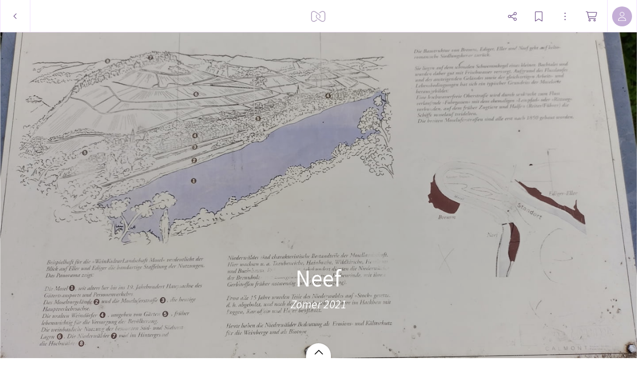

--- FILE ---
content_type: text/html; charset=UTF-8
request_url: https://myalbum.com/element/get?type=location&composition=1&mapId=65&transparent=0
body_size: 3895
content:
<svg width="100%" height="100%" viewBox="0 0 270 360" preserveAspectRatio="xMidYMid meet">
  <svg x="10" y="10" width="250" height="250" viewBox="0 0 483 600" preserveAspectRatio="xMidYMid meet">
    <g>
      <path stroke="none" class="svgFillDark" d="M426.9,94.8 L427.8,98.4 L425.7,98.1 L419.6,98.9 L413.5,97.8 L412.3,93.3 L413.2,89.0 L410.7,86.1 L408.4,84.3 L408.0,81.9 L408.3,79.3 L418.9,86.2 L427.5,92.4 L426.9,94.8 M283.0,57.8 L275.5,58.0 L272.6,55.0 L269.7,54.2 L271.2,50.6 L273.3,49.2 L280.6,51.6 L282.9,56.3 L283.0,57.8 M402.1,60.3 L403.4,65.3 L402.2,67.8 L396.5,63.6 L391.0,63.7 L387.8,70.2 L385.4,70.5 L376.7,64.6 L375.3,61.7 L374.9,59.3 L376.0,50.9 L375.7,48.3 L378.4,45.4 L378.7,41.2 L383.4,36.9 L387.6,36.7 L389.0,40.4 L391.0,42.9 L398.2,45.8 L399.3,47.1 L400.0,48.9 L396.7,52.4 L395.6,54.2 L396.8,57.1 L402.1,60.3 M151.1,35.8 L149.1,37.6 L144.5,37.4 L141.9,35.7 L142.8,33.9 L145.2,32.5 L147.3,32.3 L150.4,33.1 L151.1,35.8 M183.7,28.7 L188.0,28.9 L195.7,26.3 L201.4,25.2 L203.6,26.8 L206.7,27.4 L207.4,27.4 L207.7,28.8 L214.9,30.8 L217.9,34.0 L221.2,38.8 L221.5,45.7 L217.2,50.6 L213.7,53.8 L227.1,52.6 L228.5,55.4 L230.5,58.5 L237.8,56.3 L256.0,65.4 L267.0,61.0 L269.8,60.7 L272.3,68.1 L269.6,75.5 L259.9,83.4 L262.1,88.3 L265.2,89.3 L274.4,88.3 L289.0,93.1 L292.0,91.6 L303.7,80.5 L308.4,78.1 L323.9,76.4 L326.6,72.1 L332.8,67.8 L336.8,63.0 L346.4,54.1 L356.4,55.7 L362.2,57.4 L368.7,58.2 L374.7,67.8 L389.6,78.3 L403.2,77.4 L408.2,87.4 L410.6,99.7 L414.9,103.6 L418.6,106.1 L429.8,108.7 L430.2,108.9 L430.6,110.5 L431.5,116.7 L432.5,121.8 L438.7,142.1 L438.8,147.1 L438.7,148.4 L436.8,155.4 L433.2,161.3 L428.3,164.6 L425.7,168.3 L425.3,172.3 L431.7,179.5 L444.9,189.6 L450.4,198.3 L448.1,205.6 L447.4,210.9 L448.5,214.3 L450.6,217.0 L453.9,219.1 L455.3,222.3 L454.7,226.5 L455.4,229.5 L457.9,231.6 L457.7,232.4 L456.6,235.4 L455.1,240.9 L454.3,244.8 L450.8,250.2 L452.0,254.8 L455.0,260.2 L457.3,262.9 L458.1,265.5 L456.8,271.7 L457.5,273.2 L466.8,277.7 L468.3,279.8 L469.3,284.1 L472.8,293.4 L470.4,305.1 L468.3,311.6 L463.3,321.8 L463.1,322.8 L462.5,324.0 L461.0,325.8 L458.8,326.1 L455.5,324.8 L453.2,323.1 L453.6,318.6 L452.1,318.4 L450.3,315.7 L449.5,312.7 L447.5,311.6 L440.4,310.4 L438.0,309.5 L436.2,310.1 L434.8,312.2 L435.7,314.1 L437.1,315.9 L441.1,318.7 L440.7,319.9 L432.3,322.7 L427.0,325.6 L422.1,327.2 L417.1,330.2 L407.2,333.5 L399.9,334.4 L398.3,335.3 L395.7,341.0 L393.9,342.2 L392.1,341.6 L390.7,340.6 L389.0,341.4 L387.3,343.3 L385.4,344.0 L383.8,344.0 L381.0,349.0 L372.7,350.5 L371.8,353.0 L370.3,356.0 L369.0,356.7 L365.2,355.6 L360.0,354.9 L357.0,356.6 L353.4,357.5 L349.0,357.7 L344.2,361.0 L339.5,366.7 L336.8,371.8 L335.4,373.6 L333.0,368.8 L330.1,365.6 L328.0,363.9 L326.2,363.9 L325.8,364.6 L325.8,367.1 L327.8,371.2 L330.2,374.0 L330.6,376.1 L331.9,379.8 L335.5,383.9 L341.0,387.2 L344.8,390.4 L347.6,394.8 L347.6,396.2 L346.9,398.0 L345.6,399.7 L344.5,402.0 L341.5,406.5 L342.5,408.5 L345.0,410.9 L347.2,413.9 L350.1,418.8 L354.1,427.2 L356.7,430.7 L360.2,434.3 L363.6,437.0 L368.9,436.9 L374.4,442.2 L380.5,449.8 L385.1,453.2 L388.2,454.3 L390.9,457.0 L393.2,460.9 L394.2,463.2 L396.2,464.8 L401.7,464.5 L408.9,470.7 L413.4,475.2 L415.7,478.9 L415.2,480.3 L415.0,484.9 L415.1,489.7 L414.5,492.2 L411.4,495.6 L409.7,496.3 L408.9,497.1 L399.1,492.7 L398.3,493.4 L397.7,494.0 L395.3,506.7 L393.6,509.1 L390.9,511.4 L385.4,513.6 L381.5,514.5 L378.5,515.6 L369.0,520.9 L364.8,524.1 L362.0,528.2 L362.1,530.5 L366.8,537.3 L372.3,544.3 L372.4,550.5 L370.1,555.1 L369.5,556.9 L371.1,557.5 L374.1,557.8 L376.6,558.6 L377.7,561.8 L377.5,567.5 L376.7,572.8 L375.9,575.0 L373.5,575.2 L368.8,572.9 L365.1,570.3 L363.7,568.6 L363.6,566.7 L364.4,565.4 L363.1,563.0 L358.6,560.8 L353.8,561.8 L350.3,563.3 L348.1,563.2 L345.6,561.1 L341.8,559.4 L336.9,558.3 L333.8,557.2 L333.1,557.9 L333.6,562.5 L332.6,564.5 L308.3,567.3 L300.9,569.8 L295.5,573.0 L291.5,574.5 L290.5,576.5 L286.5,579.1 L282.1,579.9 L281.0,579.1 L278.1,580.3 L273.2,581.5 L270.0,581.1 L268.5,579.0 L265.5,575.7 L264.3,573.5 L264.4,572.0 L257.6,571.7 L253.2,570.0 L244.1,570.4 L241.8,569.7 L241.4,570.5 L240.0,579.7 L238.2,583.5 L235.2,587.4 L231.5,589.6 L228.5,590.0 L228.6,587.1 L229.4,583.7 L227.2,582.9 L224.0,582.5 L222.4,581.5 L222.8,578.8 L222.1,577.3 L220.7,575.5 L217.5,573.1 L210.6,569.6 L205.9,567.9 L204.2,569.7 L203.1,570.3 L200.5,568.6 L193.7,564.2 L186.4,560.3 L179.0,556.1 L173.9,552.5 L173.0,553.2 L176.5,560.8 L173.7,560.8 L160.8,561.8 L160.5,561.3 L158.3,558.3 L156.3,557.3 L155.1,557.8 L154.3,558.7 L152.9,558.6 L147.2,553.6 L144.9,552.9 L141.6,553.6 L137.7,556.2 L136.0,559.4 L136.5,561.3 L138.5,562.1 L143.7,561.6 L144.5,562.1 L144.7,563.2 L144.1,564.2 L139.8,565.0 L138.6,566.3 L137.3,566.6 L136.5,566.8 L132.0,565.5 L125.3,565.5 L119.8,567.7 L111.2,568.6 L99.3,568.2 L95.0,566.5 L92.4,565.4 L90.6,560.4 L91.2,553.0 L94.2,543.1 L95.1,535.9 L93.9,531.3 L95.7,524.4 L100.4,515.2 L103.6,505.6 L105.3,495.4 L107.6,488.7 L112.1,484.1 L122.6,471.1 L123.4,470.1 L123.2,463.6 L120.5,462.7 L116.4,460.8 L106.0,458.5 L96.4,457.0 L92.0,455.1 L88.3,450.2 L85.9,450.1 L81.2,451.9 L75.3,453.0 L71.1,452.0 L68.4,452.2 L66.9,453.1 L66.2,452.3 L65.2,448.1 L63.0,447.0 L59.6,446.0 L57.4,446.4 L55.9,448.5 L53.6,450.0 L51.5,449.5 L45.2,439.8 L43.5,437.6 L43.1,435.6 L41.6,432.0 L37.7,428.4 L33.9,427.3 L31.9,427.7 L32.2,423.2 L33.9,416.7 L35.4,413.3 L37.4,410.6 L39.5,408.7 L40.1,405.2 L39.8,401.9 L37.5,401.4 L31.6,398.9 L28.1,396.4 L25.6,393.2 L22.3,388.7 L20.9,384.3 L21.0,379.8 L21.4,377.8 L21.7,376.4 L24.6,369.5 L34.4,363.3 L33.5,357.0 L33.4,353.2 L31.2,350.7 L26.5,349.6 L25.3,347.9 L24.8,346.2 L28.4,342.4 L24.3,339.3 L22.6,336.2 L16.9,332.2 L16.4,330.9 L19.4,319.4 L17.4,316.0 L14.8,314.3 L11.8,313.4 L10.4,311.8 L10.0,310.0 L10.6,308.9 L14.2,309.2 L15.3,308.0 L24.0,301.3 L24.4,300.0 L23.2,299.3 L21.7,298.9 L21.3,297.4 L21.4,295.6 L26.2,285.8 L27.7,281.7 L28.0,278.8 L27.8,275.9 L25.3,271.3 L22.9,267.6 L22.9,264.7 L21.1,263.2 L16.0,255.4 L16.1,252.4 L19.1,250.1 L23.3,248.6 L24.7,247.4 L27.2,246.6 L33.7,248.9 L36.6,250.8 L37.4,250.4 L40.1,248.3 L44.8,248.7 L56.1,244.5 L57.8,242.4 L59.1,240.3 L59.3,239.3 L55.0,235.1 L54.9,233.6 L55.5,231.8 L56.8,230.5 L59.4,229.5 L62.2,227.7 L68.4,222.5 L70.6,218.0 L71.3,213.2 L71.5,209.5 L69.9,206.6 L68.3,204.8 L66.0,205.0 L61.5,204.9 L57.4,203.2 L55.1,200.6 L54.6,198.3 L55.7,196.9 L56.0,195.1 L55.4,193.3 L55.7,191.8 L57.6,190.6 L70.8,190.6 L71.8,189.3 L72.9,182.4 L76.4,171.8 L79.6,165.9 L80.2,163.4 L80.4,149.4 L80.9,142.3 L78.8,139.0 L73.9,135.3 L75.1,127.7 L76.9,121.8 L81.9,114.6 L85.9,112.6 L102.9,111.4 L121.6,111.9 L129.3,122.9 L126.3,128.6 L130.8,131.2 L133.0,130.3 L134.8,125.3 L136.0,119.9 L137.6,118.3 L143.3,122.3 L145.4,125.1 L145.4,134.1 L147.7,122.0 L146.2,113.5 L147.4,105.2 L149.7,101.0 L151.9,98.3 L165.6,101.2 L180.8,99.7 L186.5,102.9 L199.4,118.8 L203.8,121.4 L209.3,122.2 L201.7,118.8 L186.1,99.5 L181.4,97.1 L174.1,96.3 L169.6,94.5 L166.8,91.5 L166.0,88.9 L166.3,69.5 L163.7,66.6 L160.2,65.6 L158.0,66.9 L153.5,66.9 L152.6,62.6 L153.8,59.3 L162.8,57.1 L168.7,54.1 L169.0,48.8 L165.3,44.7 L160.9,37.1 L155.7,29.9 L155.2,21.6 L155.3,21.6 L164.4,21.8 L166.6,22.1 L180.4,26.0 L183.7,28.7 M137.4,30.3 L136.3,31.7 L137.0,21.2 L142.4,10.0 L144.7,10.3 L142.4,13.3 L141.7,15.4 L140.7,19.6 L141.1,21.8 L153.3,22.5 L151.8,24.4 L139.4,25.7 L137.4,30.3" />
      <svg id="marker" data-position="[markerPos;markerPos]" width="70" height="70" viewBox="0 0 24 24">
        <path class="svgFillLight" d="M13,23c-0.007,0-0.014-0.004-0.018-0.011l-0.963-1.485c-0.015-0.023-1.348-2.076-2.707-4.559 C7.42,13.492,6.5,11.1,6.5,9.627C6.5,5.974,9.416,3,13,3s6.5,2.974,6.5,6.627c0,1.492-0.895,3.817-2.813,7.317 c-1.336,2.437-2.651,4.472-2.707,4.558l-0.963,1.486L13,23z"/>
        <path class="svgFillDark" d="M13,3.5c3.309,0,6,2.75,6,6.127c0,1.385-0.9,3.701-2.751,7.078c-1.327,2.42-2.633,4.44-2.688,4.525	L13,22.097l-0.564-0.875c-0.014-0.019-1.338-2.062-2.685-4.519C7.9,13.326,7,11.012,7,9.627C7,6.25,9.691,3.5,13,3.5 M13,2.5 c-3.859,0-7,3.197-7,7.127c0,1.578,0.913,3.98,2.874,7.559c1.337,2.441,2.669,4.502,2.728,4.589l0.961,1.485	c0.097,0.15,0.262,0.24,0.438,0.24s0.341-0.09,0.438-0.24l0.963-1.485c0.056-0.086,1.377-2.13,2.726-4.589 C19.087,13.608,20,11.207,20,9.627C20,5.697,16.859,2.5,13,2.5L13,2.5z"/>
        <circle class="svgFillDark" cx="13" cy="9.689" r="3"/>
      </svg>
    </g>
  </svg>
  <g transform="translate(135, 317) scale(1) translate(-135, -317)" data-sth="placeholder" data-width="250">
    <text x="135" y="302" font-family="'MyAlbumThin'" font-size="38" class="svgFillDark" text-anchor="middle" data-st="placeholder;fit">[location;str]</text>
    <text x="135" y="335" font-family="'MyAlbumThin'" font-size="22" class="svgFillDark" text-anchor="middle" data-st="placeholder;fit">[locationSubtitle;str]</text>
  </g>
</svg>

--- FILE ---
content_type: application/javascript
request_url: https://myalbum.com/res/package/js/Msvg.js
body_size: 3740
content:
var Msvg=(function()
{
var svgs={};
var hiddenEl=null;
var numeral=require('numeral');
var moment=require('moment');
var Language=require('Language');
function Msvg(config)
{
this.config={
deleteOldSvg:true
};
this.toRender=[];
this.init=function(svg)
{
if(this.inited)
return;
if(this.svg=='')
return;
this.inited=true;
this.svg=svg;
this.el=document.createElement('div');
this.el.style.visibility='hidden';
this.el.style.width='100px';
this.el.style.height='100px';
this.el.innerHTML=this.svg;
this.jel=Z(this.el);
this.root=this.el.childNodes[0];
if(!hiddenEl)
{
hiddenEl=document.createElement('div');
hiddenEl.style.cssText='visibility:hidden; position:absolute; left:0px; right:0px; top:-100px; height:1px; overflow:hidden;';
document.body.appendChild(hiddenEl);
}
hiddenEl.appendChild(this.el);
if(!this.root)
{
this.inited=false;
return;
}
if(this.root.getAttribute('viewBox'))
this.viewbox=this.root.getAttribute('viewBox').split(" ");
this.dataElements=this.jel.find('[data-key]');
this.scaleTextElements=this.jel.find('[data-st]');
this.scaleTextHolders={};
// Op zoek naar elementen waarvan we bij het renderen een attribute moeten instellen
this.elementsWithAttributes=[];
this.elementsWithContent=[];
var allElements=this.root.getElementsByTagName('*');
for(var i=0; i<allElements.length; i++)
{
var attributes=allElements[i].attributes;
var attributes_found=false;
if(attributes)
{
var store={
el:allElements[i],attributes:{}
}
for(var j=0; j<attributes.length; j++)
{
var attribute=attributes[j];
var attribute_name=attribute.name;
attribute_name=attribute_name.replace(/^data-/,'');
var value=attribute.value;
var matches=this.getMatches(value,/\[([^\]]+)\]/g);
if(matches.length>0)
{
attributes_found=true;
store.attributes[attribute_name]={value:value,matches:matches};
}
}
if(attributes_found)
{
this.elementsWithAttributes.push(store);
}
}
}
// Op zoek naar textNodes die we moeten wijzigen
var iterator=document.createNodeIterator(this.root,NodeFilter.SHOW_TEXT,null,null);
var node=null;
while (node=iterator.nextNode())
{
var content=node.textContent; 
var matches=this.getMatches(content,/\[([^\]]+)\]/g);
if(matches.length>0)
{
this.elementsWithContent.push(
{
node:node,content:{
value:content,matches:matches 
}
});
} 
}
// Tijdens het laden hebben we render instructies gekregen
for(var i=0; i<this.toRender.length; i++)
{
this.render(this.toRender[i].holder,this.toRender[i].data,this.toRender[i].onRender);
}
}
this.getMatches=function(string,regex)
{
var matches=[];
var pattern=new RegExp(regex);
var match=null;
while(match=pattern.exec(string))
{
matches.push(match);
}
return matches;
}
this.setConfig=function(config)
{
for(var key in config)
this.config[key]=config[key];
}
this.render=function(holder,data,onRender)
{
if(!this.inited)
{
// SVG is nog niet geladen,dus dit in de wachtrij zetten
this.toRender.push({holder:holder,data:data,onRender:onRender});
return;
}
requestAnimFrame(function()
{
this.me.setData(this.data);
this.me.scaleText();
var svg=this.me.root.cloneNode(true);
var svgholder=document.createElement('div');
svgholder.className='svg-holder';
svgholder.appendChild(svg);
if(this.me.config.deleteOldSvg)
Z(this.holder).find('.svg-holder').remove();
this.holder.appendChild(svgholder);
if(this.onRender)
{
this.onRender(this.me,svg,svgholder);
}
}.bind({me:this,data:data,holder:holder,onRender:onRender}));
}
this.getValue=function(format,value,el)
{
switch(format[1])
{
case"date":switch (format[2])
{
case"LDM":var year=moment(value).format("YYYY");
value=moment(value).format("L");
value=value.replace(year,"");//Replace year
value=value.replace(/^[\/\-\.]+|[\/\-\.]+$/,""); //Trim '/','-' or '.'
break;
case"dddc":value=moment(value).format("ddd");
value=value.replace(".","");
break;
default:value=moment(value).format(format[2]);
break;
}
break;
case"int":value=parseInt(value) || 0;
break;
case"float":value=parseFloat(value) || 0;
break;
case"number":value=parseFloat(value) || 0;
value=numeral(value).format(format[2]);
break;
case"markerPos":var x=parseFloat(value.x) || 0;
var y=parseFloat(value.y) || 0;
if (!((x==0) && (y==0)))
{
var width=parseFloat(el.getAttribute('width')); 
var height=parseFloat(el.getAttribute('height')); 
x -=(width/2);
y -=height;
el.setAttribute('x',x);
el.setAttribute('y',y);
el.style.display='';
this.scaleMap(el,x,y);
}
else
{
var group=this.getParent(el,'g');
group.setAttribute('transform','');
el.style.display='none';
}
break;
case"minuteAngle":var minute=parseInt(moment(value).format('m'));
value=(minute / 60) * 360;
break;
case"hourAngle":var hour=parseInt(moment(value).format('h')) % 12;
var minute=parseInt(moment(value).format('m'));
value=((hour / 12) + ((minute / 60) / 12)) * 360;
break;
case"timeArc":var hour=parseInt(moment(value).format('h')) % 12;
var minute=parseInt(moment(value).format('m'));
var angle=((hour / 12) + ((minute / 60) / 12)) * 360;
var x=parseInt(format[2]);
var y=parseInt(format[3]);
var radius=parseInt(format[4]);
value=this.getCircleArc(x,y,radius,0,angle);
break;
case"speedScale":switch (value)
{
case"kmh":value=Language.get('albumview/speed_kmh'); break;
case"mph":value=Language.get('albumview/speed_mph'); break;
case"kn":value=Language.get('albumview/speed_kn'); break;
}
break;
case"windScale":switch (value)
{
case"mps":value=Language.get('albumview/speed_mps'); break;
case"kmh":value=Language.get('albumview/speed_kmh'); break;
case"fps":value=Language.get('albumview/speed_fps'); break;
case"kn":value=Language.get('albumview/speed_kn'); break;
case"bft":value=Language.get('albumview/speed_bft'); break;
}
break;
case"speedAngle":var maxAngle=parseInt(format[2]);
var maxSpeed=parseInt(format[3]);
if (value > maxSpeed)
value=maxSpeed;
value=value * (maxAngle / maxSpeed);
break;
case"windAngle":switch (value)
{
case"N":value=0; break;
case"NE":value=45; break;
case"E":value=90; break;
case"SE":value=135; break;
case"S":value=180; break;
case"SW":value=225; break;
case"W":value=270; break;
case"NW":value=315; break;
}
break;
case"windDirection":switch (value)
{
case"N":value=Language.get('albumview/winddirection_north'); break;
case"NE":value=Language.get('albumview/winddirection_northeast'); break;
case"E":value=Language.get('albumview/winddirection_east'); break;
case"SE":value=Language.get('albumview/winddirection_southeast'); break;
case"S":value=Language.get('albumview/winddirection_south'); break;
case"SW":value=Language.get('albumview/winddirection_southwest'); break;
case"W":value=Language.get('albumview/winddirection_west'); break;
case"NW":value=Language.get('albumview/winddirection_northwest'); break;
}
break;
case"altitude":value=parseFloat(value) || 0;
value=numeral(value).format("0,000.00");
value=value.replace(/[\.\,]00$/,"");
break;
case"weatherIcon":el.style.display=(value==format[2]) ? '':'none';
break;
case"translate":var prefix='';
if(format.length>2)
prefix=format[2];
value=Language.get(prefix+value.toLowerCase());
break;
}
return value;
}
this.setData=function(data)
{
for(var i=0; i<this.elementsWithContent.length; i++)
{
var r=this.elementsWithContent[i];
var content=r.content.value;
for(var j=0; j<r.content.matches.length; j++)
{
var format=r.content.matches[j][1].split(';');
var value=this.getValue(format,data[format[0]]);
content=content.replace(r.content.matches[j][0],value);
}
r.node.textContent=content; 
}
for(var i=0; i<this.elementsWithAttributes.length; i++)
{
var r=this.elementsWithAttributes[i];
for(var attribute in r.attributes)
{
var content=r.attributes[attribute].value;
var matches=r.attributes[attribute].matches;
for(var j=0; j<matches.length; j++)
{
var format=matches[j][1].split(';'); 
var value=this.getValue(format,data[format[0]] ? data[format[0]]:'',r.el);
content=content.replace(matches[j][0],value);
}
r.el.setAttribute(attribute,content);
}
}
}
this.scaleText=function()
{
if(!this.viewbox)
return;
var holders={};
if(this.scaleTextElements.length==0)
return;
this.scaleTextElements.each(function(nr,el)
{
var width=el.getComputedTextLength(); 
var config=el.getAttribute('data-st').split(';');
var holderUID=config[0];
if(holders[holderUID]===undefined)
holders[holderUID]={children:new Array(),maxWidth:0,maxHorizontalPadding:0};
var holder=holders[holderUID];
holder.children.push({
el:el,config:config,width:width
});
if(width>holder.maxWidth)
holder.maxWidth=width;
});
for(var key in holders)
{
var holder=holders[key];
if(!this.scaleTextHolders[key])
this.scaleTextHolders[key]=this.root.querySelectorAll('[data-sth="'+key+'"]')[0];
var holder_el=this.scaleTextHolders[key];
var hpadding=0;
if(holder_el.hasAttribute('data-hpadding'))
hpadding=parseInt(holder_el.getAttribute('data-hpadding'));
var width=parseInt(holder_el.getAttribute('data-width'));
var scale=((width-hpadding)/holder.maxWidth);
scale=Math.round(scale*100)/100;
if(scale > 1)
scale=1;
var transform=holder_el.getAttribute('transform').replace(/scale\(.+?\)/,'scale('+scale+','+scale+')');
holder_el.setAttribute('transform',transform);
}
}
this.calcCirclePoint=function(centerX,centerY,radius,angleInDegrees)
{
if (angleInDegrees==360)
angleInDegrees=359.99;
var angleInRadians=(angleInDegrees-90) * Math.PI / 180.0;
return {
x:centerX + (radius * Math.cos(angleInRadians)),y:centerY + (radius * Math.sin(angleInRadians))
};
}
this.getCircleArc=function(x,y,radius,startAngle,endAngle)
{
var start=this.calcCirclePoint(x,y,radius,endAngle);
var end=this.calcCirclePoint(x,y,radius,startAngle);
var arcSweep=endAngle - startAngle <=180 ? "0":"1";
return ["M",start.x,start.y,"A",radius,radius,0,arcSweep,0,end.x,end.y].join(" ");
}
this.scaleMap=function(el,x,y)
{
if ((el.style.display !='none') && (x !=null) && (y !=null))
{
x=parseFloat(x);
y=parseFloat(y);
var markerWidth=parseFloat(el.getAttribute('width'));
var markerHeight=parseFloat(el.getAttribute('height'));
var svg=this.getParent(el,'svg');
var group=this.getParent(el,'g');
var viewBoxWidth=svg.viewBox.baseVal.width;
var viewBoxHeight=svg.viewBox.baseVal.height;
if ((x < 0) || (x > (viewBoxWidth - markerWidth)) || (y < 0))
{
var xTranslate=viewBoxWidth - x;
var yTranslate=viewBoxHeight - y;
var negXTranslate=-xTranslate;
var negYTranslate=-yTranslate;
var newWidth=(x < 0) ? xTranslate:(x + markerWidth);
var newHeight=yTranslate;
var scaleX=1;
if (newWidth > 0)
scaleX=viewBoxWidth / newWidth;
var scaleY=1;
if (newHeight > 0)
scaleY=viewBoxHeight / newHeight;
var scale=Math.min(scaleX,scaleY);
scale *=0.99;
group.setAttribute('transform','translate(' + xTranslate + ',' + yTranslate + ') scale(' + scale + ') translate(' + negXTranslate + ',' + negYTranslate + ')');
}
else
group.setAttribute('transform','');
}
else
group.setAttribute('transform','');
}
this.getParent=function(el,type)
{
var curElem=el;
while(curElem.parentNode)
{
curElem=curElem.parentNode;
if (curElem.tagName==type)
return curElem;
}
return undefined;
}
this.setConfig(config);
}
return {
reset:function()
{
svgs=null;
svgs={};
},load:function(config)
{
if(config.url)
{
if(svgs[config.url]===undefined)
{
svgs[config.url]=new Msvg(config)
Z.ajax(
{
url:config.url,cache:true,success:function(data)
{
if(!svgs[config.url])
return;
svgs[config.url].init(data); 
svgs[config.url].render(config.holder,config.data,config.onRender);
}.bind(this),dataType:'text'
});
}else
{
svgs[config.url].render(config.holder,config.data,config.onRender);
}
}
},destroy:function() {
if(hiddenEl && hiddenEl.parentNode) {
hiddenEl.parentNode.removeChild(hiddenEl);
}
}
}
})();
if(typeof module !=='undefined')
module.exports=Msvg;



--- FILE ---
content_type: application/javascript
request_url: https://myalbum.com/legacyalbum/jTadxD6nt3gt/json
body_size: 5365
content:
{"album":{"key":"jTadxD6nt3gt","title":"Neef","subTitle":"Zomer 2021","gridVersion":"9c5515c933e1cbe2304c23db6809b656396fd60a","bookmarkers":[],"creators":[{"shortname":"Michiel","fullname":"Michiel de Baat","avatar":{"key":"","url":"","sizes":[],"initials":"MB","color":"ff4a4a"}}],"header":{"photo":{"photoKey":"FZD36SYQmTeD","isPanorama":false,"hasPanoramaView":false,"hasAnimatedView":true,"fileName":"IMG_20210816_122527_HDR.jpg","sizes":[["180",240,180,"photo\/180\/c8fb92fb-8439-458c-b796-fa9a3300d0da.jpg",1],["360",480,360,"photo\/360\/f7337177-d3ce-48f7-bf8a-bd51a05270af.jpg",1],["540",720,540,"photo\/540\/51ba4333-5d35-486a-ad5e-359f823a8dad.jpg",1],["1k0",1440,1080,"photo\/1k0\/24d3cbaf-22fc-47ff-a8d6-2b71a42c44d1.jpg",1]],"colors":{"dominant":"bcb8b4","accent":"182a04"},"previewSize":[["180",240,180,"photo\/180\/c8fb92fb-8439-458c-b796-fa9a3300d0da.jpg",1]]},"design":{"key":"error-uvic-gulgul","set":"myalbum","description":"Page 0","default":true,"published":true,"type":"cover","blueprints":[{"name":"landscape 4","url":"https:\/\/misc.myalbum.io\/designs\/blueprints\/error-uvic-gulgul\/38\/0cda1cce-69a3-40d5-8860-e7732e0b116f.json","width":4600,"height":1090,"artBox":{"width":1900,"height":1000}},{"name":"landscape 2","url":"https:\/\/misc.myalbum.io\/designs\/blueprints\/error-uvic-gulgul\/38\/5ed0c308-26c9-4423-a136-161d7594d564.json","width":3074,"height":1090,"artBox":{"width":1374,"height":1000}},{"name":"landscape 3","url":"https:\/\/misc.myalbum.io\/designs\/blueprints\/error-uvic-gulgul\/38\/662b4228-177a-4e62-8310-471a82c40a47.json","width":3800,"height":1090,"artBox":{"width":1537,"height":1000}},{"name":"square","url":"https:\/\/misc.myalbum.io\/designs\/blueprints\/error-uvic-gulgul\/38\/77b834cf-4144-4cb9-a632-4284d49331da.json","width":2368,"height":1096,"artBox":{"width":1000,"height":1000}},{"name":"landscape 1","url":"https:\/\/misc.myalbum.io\/designs\/blueprints\/error-uvic-gulgul\/38\/8f7d56b7-620c-4ea6-b564-73fe8294eb24.json","width":2571,"height":1090,"artBox":{"width":1203,"height":1000}},{"name":"portrait 1","url":"https:\/\/misc.myalbum.io\/designs\/blueprints\/error-uvic-gulgul\/38\/dfe424f9-850b-459f-9f61-16eb3d39b8dc.json","width":2326,"height":1490,"artBox":{"width":988,"height":1400}},{"name":"portrait 2","url":"https:\/\/misc.myalbum.io\/designs\/blueprints\/error-uvic-gulgul\/38\/ed1379c5-6c11-4db8-9f65-d5be1f5472bc.json","width":2531,"height":1490,"artBox":{"width":1173,"height":1400}}]},"logo":""}},"itemdata":{"KnA5GLZYaPVY":{"type":4,"shape":0,"social":[0,0],"backgroundColor":"ffffff","composition":1,"opacity":100,"location":"Neef","locationSubtitle":"Rijnland-Palts, Duitsland","mapId":65,"transparent":false,"mapWidth":483,"mapHeight":600,"markerPos":{"x":73.53914038497544,"y":380.1073801061021}},"pcxxNNWqHDNX":{"type":1,"shape":0,"social":[0,0],"photoKey":"pcxxNNWqHDNX","isPanorama":false,"hasPanoramaView":false,"hasAnimatedView":true,"fileName":"IMG_20210816_110911_HDR.jpg","sizes":[["180",240,180,"photo\/180\/22fe3a81-88d3-4885-981f-73a591dcec00.jpg",1],["360",480,360,"photo\/360\/3ba2af49-788e-4bc8-8f14-b9a603740752.jpg",1],["540",720,540,"photo\/540\/7063ff05-9e5a-4538-826a-3989d6d8e734.jpg",1],["1k0",1440,1080,"photo\/1k0\/b5af8d07-a690-489e-a9d6-3a3cd66f71bc.jpg",1]]},"Z9Rfp6UxMSPZ":{"type":1,"shape":0,"social":[0,0],"photoKey":"Z9Rfp6UxMSPZ","isPanorama":false,"hasPanoramaView":false,"hasAnimatedView":true,"fileName":"IMG_20210816_111124_HDR.jpg","sizes":[["180",240,180,"photo\/180\/d861e1fa-787b-4cfb-a17b-75ae099aa978.jpg",1],["360",480,360,"photo\/360\/b7d552cc-c304-454b-b07b-0b0f7388cd08.jpg",1],["540",720,540,"photo\/540\/18e6f673-e5f7-4cbe-b04f-8380bb80e80c.jpg",1],["1k0",1440,1080,"photo\/1k0\/ba9c8cce-6f9a-461e-855b-faf136653388.jpg",1]]},"VuepQHv4q2x2":{"type":1,"shape":0,"social":[0,0],"photoKey":"VuepQHv4q2x2","isPanorama":false,"hasPanoramaView":false,"hasAnimatedView":true,"fileName":"IMG_20210816_111147_HDR.jpg","sizes":[["180",240,180,"photo\/180\/e98f1d64-d630-428a-a161-3cc828a42472.jpg",1],["360",480,360,"photo\/360\/09c956ba-8762-45b8-b593-4f0946b82330.jpg",1],["540",720,540,"photo\/540\/86803af4-aa79-43db-a917-20e7b6cb59d2.jpg",1],["1k0",1440,1080,"photo\/1k0\/ff436bef-1d3e-4f03-9e87-c022c551cb94.jpg",1]]},"2LZHNfKwqNPX":{"type":1,"shape":0,"social":[0,0],"photoKey":"2LZHNfKwqNPX","isPanorama":false,"hasPanoramaView":false,"hasAnimatedView":true,"fileName":"IMG_20210816_111625_HDR.jpg","sizes":[["180",240,180,"photo\/180\/2141a1bf-1d0c-45f6-91cb-8537db87d393.jpg",1],["360",480,360,"photo\/360\/b0705fa7-d6cd-4501-b11d-5ebbc4a80c3c.jpg",1],["540",720,540,"photo\/540\/525c644a-e750-4409-af08-299a8e3a6097.jpg",1],["1k0",1440,1080,"photo\/1k0\/b65c8dc8-ade0-42d7-8405-095b3625bb71.jpg",1]]},"apNAXzbiG2es":{"type":1,"shape":0,"social":[0,0],"photoKey":"apNAXzbiG2es","isPanorama":false,"hasPanoramaView":false,"hasAnimatedView":true,"fileName":"IMG_20210816_112639_HDR.jpg","sizes":[["180",240,180,"photo\/180\/ec9fe00b-fed7-43e6-89ad-3f1cd78a26bc.jpg",1],["360",480,360,"photo\/360\/3923566a-0a27-4b28-adad-ad88f01978d4.jpg",1],["540",720,540,"photo\/540\/e30e52e1-9bd3-4d8d-8479-8225cb9a0068.jpg",1],["1k0",1440,1080,"photo\/1k0\/19524c82-e07f-4bcd-99a0-62ebb8f49ff0.jpg",1]]},"J6Hwpgjeai8q":{"type":1,"shape":0,"social":[0,0],"photoKey":"J6Hwpgjeai8q","isPanorama":false,"hasPanoramaView":false,"hasAnimatedView":true,"fileName":"IMG_20210816_113036_HDR.jpg","sizes":[["180",240,180,"photo\/180\/c0543fee-5b52-4646-a329-51c50512dbe0.jpg",1],["360",480,360,"photo\/360\/caf949e6-8a34-410a-ab0d-f791512ddcf9.jpg",1],["540",720,540,"photo\/540\/b8285f03-b6a4-438a-ba61-3cd287de34da.jpg",1],["1k0",1440,1080,"photo\/1k0\/f1cc7893-e701-44b3-b04f-ee047a79cfa6.jpg",1]]},"QSMvGS6b4UoC":{"type":1,"shape":0,"social":[0,0],"photoKey":"QSMvGS6b4UoC","isPanorama":false,"hasPanoramaView":false,"hasAnimatedView":true,"fileName":"IMG_20210816_113551_HDR.jpg","sizes":[["180",240,180,"photo\/180\/86d20d5c-e1b6-4964-b550-190eb64b70f6.jpg",1],["360",480,360,"photo\/360\/70d8ec96-a760-4737-ac3f-2ccaa190a3ac.jpg",1],["540",720,540,"photo\/540\/ac83408f-eafd-4cc1-b1ec-6f6765706778.jpg",1],["1k0",1440,1080,"photo\/1k0\/cb38f7b4-52fa-4ec6-83bc-704a02ea84a9.jpg",1]]},"6fnmjQYkzEyu":{"type":1,"shape":0,"social":[0,0],"photoKey":"6fnmjQYkzEyu","isPanorama":false,"hasPanoramaView":false,"hasAnimatedView":true,"fileName":"IMG_20210816_113628_HDR.jpg","sizes":[["180",240,180,"photo\/180\/885b81af-0c93-42ea-af8f-bba7387d49bb.jpg",1],["360",480,360,"photo\/360\/e1377d68-4f02-4910-bf15-0ea72df1d4f8.jpg",1],["540",720,540,"photo\/540\/1f41e707-b550-4115-a40e-952593e522ed.jpg",1],["1k0",1440,1080,"photo\/1k0\/f1a2061f-5b4a-4b2f-88ea-b302efc7b8e6.jpg",1]]},"P4RyCm7UHgw5":{"type":1,"shape":0,"social":[0,0],"photoKey":"P4RyCm7UHgw5","isPanorama":false,"hasPanoramaView":false,"hasAnimatedView":true,"fileName":"IMG_20210816_113645_HDR.jpg","sizes":[["180",240,180,"photo\/180\/be52c71e-9f06-4a9d-a1c9-66c172ac8519.jpg",1],["360",480,360,"photo\/360\/ac80d26b-a03a-42b7-b437-f45e524c3410.jpg",1],["540",720,540,"photo\/540\/b66f8424-acbe-4276-8593-7e278977f37b.jpg",1],["1k0",1440,1080,"photo\/1k0\/8833017c-b49a-4e58-b5c3-9246450d14ef.jpg",1]]},"2thRASUu5gqf":{"type":1,"shape":0,"social":[0,0],"photoKey":"2thRASUu5gqf","isPanorama":false,"hasPanoramaView":false,"hasAnimatedView":true,"fileName":"IMG_20210816_113838.jpg","sizes":[["180",240,180,"photo\/180\/924da5ae-7235-4361-9e94-ba4d051293f0.jpg",1],["360",480,360,"photo\/360\/3222b02c-50f0-4a7c-9d9d-aed1505ec662.jpg",1],["540",720,540,"photo\/540\/69532a55-f471-42de-ab70-963ff0c9b87a.jpg",1],["1k0",1440,1080,"photo\/1k0\/409014d7-f406-4f97-b104-53d880ebe32f.jpg",1]]},"hMJn4esST4nG":{"type":1,"shape":0,"social":[0,0],"photoKey":"hMJn4esST4nG","isPanorama":false,"hasPanoramaView":false,"hasAnimatedView":true,"fileName":"IMG_20210816_114911.jpg","sizes":[["180",240,180,"photo\/180\/7cb724d4-3ae3-454f-bff8-e8c128269c3f.jpg",1],["360",480,360,"photo\/360\/f407d5e0-9e19-48c5-aed3-979be691cbb8.jpg",1],["540",720,540,"photo\/540\/17e5c135-e28c-43da-b738-fb9498db2838.jpg",1],["1k0",1440,1080,"photo\/1k0\/a45bc390-3b1c-49e4-8aca-e0a215bef876.jpg",1]]},"2GdMdGh5emUj":{"type":1,"shape":0,"social":[0,0],"photoKey":"2GdMdGh5emUj","isPanorama":false,"hasPanoramaView":false,"hasAnimatedView":true,"fileName":"IMG_20210816_120700_HDR.jpg","sizes":[["180",180,240,"photo\/180\/f14effaa-e77b-40ba-a8c3-b66b704457f6.jpg",1],["360",360,480,"photo\/360\/62ffb5e1-e9da-49c6-a12e-055a632730f4.jpg",1],["540",540,720,"photo\/540\/16a4973d-96ee-49c8-aaed-55190921a3c6.jpg",1],["1k0",1080,1440,"photo\/1k0\/4f23d16e-c905-44ac-b42c-930105ceac7f.jpg",1]]},"kYZiqxjivpYv":{"type":1,"shape":0,"social":[0,0],"photoKey":"kYZiqxjivpYv","isPanorama":false,"hasPanoramaView":false,"hasAnimatedView":true,"fileName":"IMG_20210816_122314_HDR.jpg","sizes":[["180",240,180,"photo\/180\/b91c891f-fec6-4a63-b7f9-6df35cf79254.jpg",1],["360",480,360,"photo\/360\/862cc154-40f5-4563-b2f9-69b9edfa4ce5.jpg",1],["540",720,540,"photo\/540\/2f9ffc1e-2360-4322-b145-1cc111c03c66.jpg",1],["1k0",1440,1080,"photo\/1k0\/ef73afe4-1f8b-4431-b8e9-540e31eb6025.jpg",1]]},"kSds7LRi4QwK":{"type":1,"shape":0,"social":[0,0],"photoKey":"kSds7LRi4QwK","isPanorama":false,"hasPanoramaView":false,"hasAnimatedView":true,"fileName":"IMG_20210816_122317_HDR.jpg","sizes":[["180",240,180,"photo\/180\/236a9e44-5d8b-4ca4-8f1b-15dfc2cc1d79.jpg",1],["360",480,360,"photo\/360\/77683f21-b5fc-4383-9b84-afe2304e4fc3.jpg",1],["540",720,540,"photo\/540\/c4e90f47-784c-4ea3-a4a6-5048b2555cca.jpg",1],["1k0",1440,1080,"photo\/1k0\/dff7a50e-ee4e-4f67-91e1-c4d18364ce7a.jpg",1]]},"fcjnyTrkYzw2":{"type":1,"shape":0,"social":[0,0],"photoKey":"fcjnyTrkYzw2","isPanorama":false,"hasPanoramaView":false,"hasAnimatedView":true,"fileName":"IMG_20210816_122406_HDR.jpg","sizes":[["180",240,180,"photo\/180\/2f768d03-c3a7-4527-851d-63808ba9f6ec.jpg",1],["360",480,360,"photo\/360\/49c66d05-f81d-4937-9abf-241e792fa974.jpg",1],["540",720,540,"photo\/540\/33d3abe0-bd23-4486-a549-625d9226ac89.jpg",1],["1k0",1440,1080,"photo\/1k0\/6eff57e7-9efa-4042-9b49-515fa585a58b.jpg",1]]},"JRM2spkCWa6j":{"type":1,"shape":0,"social":[0,0],"photoKey":"JRM2spkCWa6j","isPanorama":false,"hasPanoramaView":false,"hasAnimatedView":true,"fileName":"IMG_20210816_122411_HDR.jpg","sizes":[["180",240,180,"photo\/180\/ac89070d-b130-49c7-b7ae-fc266966375d.jpg",1],["360",480,360,"photo\/360\/0a67e6e5-8299-4871-93ff-1c9cb31dc40c.jpg",1],["540",720,540,"photo\/540\/8116831e-5b90-44f1-8ec9-7c830cf31221.jpg",1],["1k0",1440,1080,"photo\/1k0\/911f2cfe-2f24-43b9-9e65-e833b0820916.jpg",1]]},"YvBbXHF9TVSX":{"type":1,"shape":0,"social":[0,0],"photoKey":"YvBbXHF9TVSX","isPanorama":false,"hasPanoramaView":false,"hasAnimatedView":true,"fileName":"IMG_20210816_122415_HDR.jpg","sizes":[["180",240,180,"photo\/180\/88c7f49f-c890-4001-8fc5-2dd15648ce10.jpg",1],["360",480,360,"photo\/360\/638c554c-6be3-4766-b2d3-b3ff5636b520.jpg",1],["540",720,540,"photo\/540\/c068ffeb-a018-4dc9-9459-d92b63294554.jpg",1],["1k0",1440,1080,"photo\/1k0\/6c89c4c5-e790-44b9-9507-d30992dc91e6.jpg",1]]},"NwAn6xxNYhFa":{"type":1,"shape":0,"social":[0,0],"photoKey":"NwAn6xxNYhFa","isPanorama":false,"hasPanoramaView":false,"hasAnimatedView":true,"fileName":"IMG_20210816_122516_HDR.jpg","sizes":[["180",240,180,"photo\/180\/4d59e7eb-c3b7-45c1-a0fb-5d7783081f38.jpg",1],["360",480,360,"photo\/360\/495d2d24-323f-4670-9019-cb4e90bb78da.jpg",1],["540",720,540,"photo\/540\/469bebf2-eb28-49bb-aed1-92542bcff7d2.jpg",1],["1k0",1440,1080,"photo\/1k0\/9ba38c21-7a49-4e85-b2f9-9acfbaa83765.jpg",1]]},"FZD36SYQmTeD":{"type":1,"shape":0,"social":[0,0],"photoKey":"FZD36SYQmTeD","isPanorama":false,"hasPanoramaView":false,"hasAnimatedView":true,"fileName":"IMG_20210816_122527_HDR.jpg","sizes":[["180",240,180,"photo\/180\/c8fb92fb-8439-458c-b796-fa9a3300d0da.jpg",1],["360",480,360,"photo\/360\/f7337177-d3ce-48f7-bf8a-bd51a05270af.jpg",1],["540",720,540,"photo\/540\/51ba4333-5d35-486a-ad5e-359f823a8dad.jpg",1],["1k0",1440,1080,"photo\/1k0\/24d3cbaf-22fc-47ff-a8d6-2b71a42c44d1.jpg",1]]},"fYKkQS3edtgs":{"type":1,"shape":0,"social":[0,0],"photoKey":"fYKkQS3edtgs","isPanorama":false,"hasPanoramaView":false,"hasAnimatedView":true,"fileName":"IMG_20210816_122629_HDR.jpg","sizes":[["180",180,240,"photo\/180\/92431eb4-ea4c-4215-a8c2-5ab4089c63f7.jpg",1],["360",360,480,"photo\/360\/1391b43d-44ef-45cc-b7da-f5fac8984f16.jpg",1],["540",540,720,"photo\/540\/098923be-559a-494d-b7bc-69fae2d4b8c4.jpg",1],["1k0",1080,1440,"photo\/1k0\/b995324b-af84-4bb7-88a0-eaa643863895.jpg",1]]},"hgdWS3XFhvUq":{"type":1,"shape":0,"social":[0,0],"photoKey":"hgdWS3XFhvUq","isPanorama":false,"hasPanoramaView":false,"hasAnimatedView":true,"fileName":"IMG_20210816_123638_HDR.jpg","sizes":[["180",240,180,"photo\/180\/1342ace3-ae88-496c-8f0f-f547de9bc39d.jpg",1],["360",480,360,"photo\/360\/65f147ee-88c3-42c4-bc77-3b8f425673f7.jpg",1],["540",720,540,"photo\/540\/6aeb9ee8-ad8b-4ee1-9ca8-55cefef89e7d.jpg",1],["1k0",1440,1080,"photo\/1k0\/186964e2-a37b-41e7-8ef6-92b947e4eae0.jpg",1]]},"ETmB6Nm8G6q3":{"type":1,"shape":0,"social":[0,0],"photoKey":"ETmB6Nm8G6q3","isPanorama":false,"hasPanoramaView":false,"hasAnimatedView":true,"fileName":"IMG_20210816_124138_HDR.jpg","sizes":[["180",240,180,"photo\/180\/0768df01-26aa-4d57-8287-f3a4ce87bd01.jpg",1],["360",480,360,"photo\/360\/275a601a-bc99-4e7c-99aa-af3e84e11b7e.jpg",1],["540",720,540,"photo\/540\/1310ad6c-8f24-466f-9f6d-d2da6b4a88cb.jpg",1],["1k0",1440,1080,"photo\/1k0\/11fe65c9-6a76-4fb7-a048-e5d79efbdb5a.jpg",1]]},"cgRghxmM3ALL":{"type":1,"shape":0,"social":[0,0],"photoKey":"cgRghxmM3ALL","isPanorama":false,"hasPanoramaView":false,"hasAnimatedView":true,"fileName":"IMG_20210816_124554_HDR.jpg","sizes":[["180",240,180,"photo\/180\/029ec6cd-d1bf-4fc5-9172-f883086d9bf7.jpg",1],["360",480,360,"photo\/360\/e7711f6b-c89d-440e-ba25-0656d8304ae5.jpg",1],["540",720,540,"photo\/540\/8ec3170d-d1a6-407f-be58-f60eac18eeb0.jpg",1],["1k0",1440,1080,"photo\/1k0\/3edb0816-5421-4509-ade3-83209e404e5c.jpg",1]]},"agNci8a4tXRC":{"type":1,"shape":0,"social":[0,0],"photoKey":"agNci8a4tXRC","isPanorama":false,"hasPanoramaView":false,"hasAnimatedView":true,"fileName":"IMG_20210816_130000_HDR.jpg","sizes":[["180",240,180,"photo\/180\/472bc2d1-b4dc-45a8-8a02-0be7b06ce80a.jpg",1],["360",480,360,"photo\/360\/1ff256b9-8478-46cd-8919-8ee648a6fcb3.jpg",1],["540",720,540,"photo\/540\/77e4b42c-35b4-4d9c-a14c-7602ada04cc1.jpg",1],["1k0",1440,1080,"photo\/1k0\/c36bc1d0-44a9-48f1-95cc-64da57007f15.jpg",1]]},"6XF8av3Ed8uH":{"type":1,"shape":0,"social":[0,0],"photoKey":"6XF8av3Ed8uH","isPanorama":false,"hasPanoramaView":false,"hasAnimatedView":true,"fileName":"IMG_20210816_130826_HDR.jpg","sizes":[["180",240,180,"photo\/180\/c3e70ee5-45af-4d5e-8c50-d9e3a93314a0.jpg",1],["360",480,360,"photo\/360\/d16cfc25-e634-4017-8fee-4c3bf34ca299.jpg",1],["540",720,540,"photo\/540\/c0b16861-8fdf-4d89-88a3-f25fdcb73a14.jpg",1],["1k0",1440,1080,"photo\/1k0\/18c02550-7c7e-4dc3-9a2a-2810aebb4783.jpg",1]]},"6MsgetBZTExY":{"type":1,"shape":0,"social":[0,0],"photoKey":"6MsgetBZTExY","isPanorama":false,"hasPanoramaView":false,"hasAnimatedView":true,"fileName":"IMG_20210816_131350_HDR.jpg","sizes":[["180",240,180,"photo\/180\/4e7ff078-a83e-46b9-a65a-0afce82694c2.jpg",1],["360",480,360,"photo\/360\/4137d0e9-e01c-44cd-bd93-7eed0c47314d.jpg",1],["540",720,540,"photo\/540\/a63633fe-8e89-43dc-9393-df1830b1c561.jpg",1],["1k0",1440,1080,"photo\/1k0\/6c78e08e-837d-4d21-82a1-44b3e32a44da.jpg",1]]}},"groups":[{"items":[[{"key":"KnA5GLZYaPVY"}]],"typeCounts":{"4":1}},{"items":[[{"key":"pcxxNNWqHDNX"}],[{"key":"Z9Rfp6UxMSPZ"},{"key":"VuepQHv4q2x2"}]],"typeCounts":{"1":3}},{"items":[[{"key":"2LZHNfKwqNPX"}]],"typeCounts":{"1":1}},{"items":[[{"key":"apNAXzbiG2es"}],[{"key":"J6Hwpgjeai8q"}],[{"key":"QSMvGS6b4UoC"}]],"typeCounts":{"1":3}},{"items":[[{"key":"6fnmjQYkzEyu"}]],"typeCounts":{"1":1}},{"items":[[{"key":"P4RyCm7UHgw5"},{"key":"2thRASUu5gqf"}],[{"key":"hMJn4esST4nG"}]],"typeCounts":{"1":3}},{"items":[[{"key":"2GdMdGh5emUj"}]],"typeCounts":{"1":1}},{"items":[[{"key":"kYZiqxjivpYv"}],[{"key":"kSds7LRi4QwK"},{"key":"fcjnyTrkYzw2"}]],"typeCounts":{"1":3}},{"items":[[{"key":"JRM2spkCWa6j"}]],"typeCounts":{"1":1}},{"items":[[{"key":"YvBbXHF9TVSX"},{"key":"NwAn6xxNYhFa"}],[{"key":"FZD36SYQmTeD"}]],"typeCounts":{"1":3}},{"items":[[{"key":"fYKkQS3edtgs"}]],"typeCounts":{"1":1}},{"items":[[{"key":"hgdWS3XFhvUq"}],[{"key":"ETmB6Nm8G6q3"},{"key":"cgRghxmM3ALL"}]],"typeCounts":{"1":3}},{"items":[[{"key":"agNci8a4tXRC"}]],"typeCounts":{"1":1}},{"items":[[{"key":"6XF8av3Ed8uH"}],[{"key":"6MsgetBZTExY"}]],"typeCounts":{"1":2}}],"style":{"default":{"groupMargin":{"left":0.04,"right":0.04},"groupDivider":{"default":0.008},"groupTypeDivider":{"default":0.04},"highlightGroupMargin":{"left":0,"right":0},"itemDivider":{"default":0.008},"textItem":{"emptyHighlightHeight":{"default":0.04},"padding":{"top":0.06,"minTop":10,"bottom":0.06,"minBottom":10,"left":0.04,"minLeft":7,"right":0.04,"minRight":7},"maxWidth":{"default":0.85,"min":1400},"textFontSize":{"default":0.0231},"textMargin":{"top":0.0077},"titleFontSize":{"default":0.052437}},"photoItem":[],"colorstitching":true,"bgColor":"ffffff"},"small":{"groupMargin":{"left":0.025,"right":0.025},"groupDivider":{"default":0.006},"groupTypeDivider":{"default":0.025},"highlightGroupMargin":{"left":0,"right":0},"itemDivider":{"default":0.006},"textItem":{"emptyHighlightHeight":{"default":0.04},"padding":{"top":0.06,"minTop":55,"bottom":0.06,"minBottom":55,"left":0.04,"minLeft":25,"right":0.04,"minRight":25},"maxWidth":{"default":0.85,"min":1400},"textFontSize":{"default":0.0231,"min":29,"max":29},"textMargin":{"top":0.0077,"minTop":9,"maxTop":9},"titleFontSize":{"default":0.052437}},"photoItem":[],"colorstitching":true,"bgColor":"ffffff"},"print":{"groupMargin":{"left":0,"right":0},"groupDivider":{"default":0.008},"groupTypeDivider":{"default":0.008},"highlightGroupMargin":{"left":0,"right":0},"itemDivider":{"default":0.008},"textItem":{"emptyHighlightHeight":{"default":0.04},"padding":{"top":0.06,"minTop":10,"bottom":0.06,"minBottom":10,"left":0.04,"minLeft":7,"right":0.04,"minRight":7},"maxWidth":{"default":0.85,"min":1400},"textFontSize":{"default":0.0231},"textMargin":{"top":0.0077},"titleFontSize":{"default":0.052437}},"photoItem":[],"colorstitching":true,"bgColor":"ffffff"}},"template":{"id":29,"name":"Default"},"customJS":"","domains":["https:\/\/myalbum.com","https:\/\/thumbs-eu-west-1.myalbum.io\/","https:\/\/thumbs-us-west-2.myalbum.io\/","https:\/\/thumbs-us-east-1.myalbum.io\/","https:\/\/myalbum-originals.s3-eu-west-1.amazonaws.com\/","https:\/\/misc.myalbum.io\/","https:\/\/myalbum-video-convert.s3-eu-west-1.amazonaws.com\/","https:\/\/uploads-eu-west-1.myalbum.io\/","https:\/\/myalbum-uploads-us-west-2.s3-us-west-2.amazonaws.com\/","https:\/\/myalbum-uploads-us-east-1.s3.amazonaws.com\/"]}